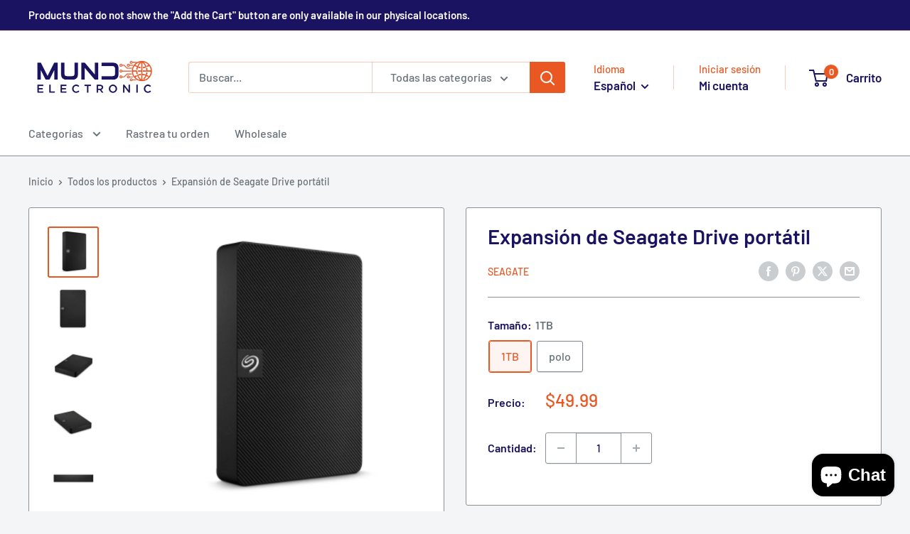

--- FILE ---
content_type: text/html; charset=utf-8
request_url: https://mundoelectronic.com/es/products/seagate-expansion-portable-drive?option_values=1554861621412&section_id=template--24134012600484__main
body_size: 7127
content:
<div id="shopify-section-template--24134012600484__main" class="shopify-section"><section data-section-id="template--24134012600484__main" data-section-type="product" data-section-settings="{
  &quot;showShippingEstimator&quot;: false,
  &quot;galleryTransitionEffect&quot;: &quot;fade&quot;,
  &quot;enableImageZoom&quot;: true,
  &quot;zoomEffect&quot;: &quot;outside&quot;,
  &quot;enableVideoLooping&quot;: false,
  &quot;productOptions&quot;: [&quot;Tamaño&quot;],
  &quot;infoOverflowScroll&quot;: true,
  &quot;isQuickView&quot;: false
}">
  <div class="container container--flush">
    <div class="page__sub-header">
      <nav aria-label="Navegación" class="breadcrumb">
        <ol class="breadcrumb__list" role="list">
          <li class="breadcrumb__item">
            <a class="breadcrumb__link link" href="/es">Inicio</a><svg focusable="false" class="icon icon--arrow-right " viewBox="0 0 8 12" role="presentation">
      <path stroke="currentColor" stroke-width="2" d="M2 2l4 4-4 4" fill="none" stroke-linecap="square"></path>
    </svg></li>

          <li class="breadcrumb__item"><a class="breadcrumb__link link" href="/es/collections/all">Todos los productos</a><svg focusable="false" class="icon icon--arrow-right " viewBox="0 0 8 12" role="presentation">
      <path stroke="currentColor" stroke-width="2" d="M2 2l4 4-4 4" fill="none" stroke-linecap="square"></path>
    </svg></li>

          <li class="breadcrumb__item">
            <span class="breadcrumb__link" aria-current="page">Expansión de Seagate Drive portátil</span>
          </li>
        </ol>
      </nav></div><product-rerender id="product-info-7108030595236-template--24134012600484__main" observe-form="product-form-main-7108030595236-template--24134012600484__main" allow-partial-rerender>
      <div class="product-block-list product-block-list--small">
        <div class="product-block-list__wrapper"><div class="product-block-list__item product-block-list__item--gallery">
              <div class="card">
    <div class="card__section card__section--tight">
      <div class="product-gallery product-gallery--with-thumbnails"><div class="product-gallery__carousel-wrapper">
          <div class="product-gallery__carousel product-gallery__carousel--zoomable" data-media-count="6" data-initial-media-id="36540159590564"><div class="product-gallery__carousel-item is-selected " tabindex="-1" data-media-id="36540159590564" data-media-type="image"  ><div class="product-gallery__size-limiter" style="max-width: 1024px"><div class="aspect-ratio" style="padding-bottom: 100.0%"><img src="//mundoelectronic.com/cdn/shop/products/seagate-expansion-portable-drive-320849.jpg?v=1703951735&amp;width=1024" alt="Seagate Expansion Portable Drive - Mundo Electronic" srcset="//mundoelectronic.com/cdn/shop/products/seagate-expansion-portable-drive-320849.jpg?v=1703951735&amp;width=400 400w, //mundoelectronic.com/cdn/shop/products/seagate-expansion-portable-drive-320849.jpg?v=1703951735&amp;width=500 500w, //mundoelectronic.com/cdn/shop/products/seagate-expansion-portable-drive-320849.jpg?v=1703951735&amp;width=600 600w, //mundoelectronic.com/cdn/shop/products/seagate-expansion-portable-drive-320849.jpg?v=1703951735&amp;width=700 700w, //mundoelectronic.com/cdn/shop/products/seagate-expansion-portable-drive-320849.jpg?v=1703951735&amp;width=800 800w, //mundoelectronic.com/cdn/shop/products/seagate-expansion-portable-drive-320849.jpg?v=1703951735&amp;width=900 900w, //mundoelectronic.com/cdn/shop/products/seagate-expansion-portable-drive-320849.jpg?v=1703951735&amp;width=1000 1000w" width="1024" height="1024" loading="lazy" class="product-gallery__image" data-zoom="//mundoelectronic.com/cdn/shop/products/seagate-expansion-portable-drive-320849.jpg?v=1703951735&amp;width=1800" data-zoom-width="1024"></div>
                    </div></div><div class="product-gallery__carousel-item  " tabindex="-1" data-media-id="36540159623332" data-media-type="image"  ><div class="product-gallery__size-limiter" style="max-width: 1024px"><div class="aspect-ratio" style="padding-bottom: 100.0%"><img src="//mundoelectronic.com/cdn/shop/products/seagate-expansion-portable-drive-766173.jpg?v=1703951735&amp;width=1024" alt="Seagate Expansion Portable Drive - Mundo Electronic" srcset="//mundoelectronic.com/cdn/shop/products/seagate-expansion-portable-drive-766173.jpg?v=1703951735&amp;width=400 400w, //mundoelectronic.com/cdn/shop/products/seagate-expansion-portable-drive-766173.jpg?v=1703951735&amp;width=500 500w, //mundoelectronic.com/cdn/shop/products/seagate-expansion-portable-drive-766173.jpg?v=1703951735&amp;width=600 600w, //mundoelectronic.com/cdn/shop/products/seagate-expansion-portable-drive-766173.jpg?v=1703951735&amp;width=700 700w, //mundoelectronic.com/cdn/shop/products/seagate-expansion-portable-drive-766173.jpg?v=1703951735&amp;width=800 800w, //mundoelectronic.com/cdn/shop/products/seagate-expansion-portable-drive-766173.jpg?v=1703951735&amp;width=900 900w, //mundoelectronic.com/cdn/shop/products/seagate-expansion-portable-drive-766173.jpg?v=1703951735&amp;width=1000 1000w" width="1024" height="1024" loading="lazy" class="product-gallery__image" data-zoom="//mundoelectronic.com/cdn/shop/products/seagate-expansion-portable-drive-766173.jpg?v=1703951735&amp;width=1800" data-zoom-width="1024"></div>
                    </div></div><div class="product-gallery__carousel-item  " tabindex="-1" data-media-id="36540159656100" data-media-type="image"  ><div class="product-gallery__size-limiter" style="max-width: 1024px"><div class="aspect-ratio" style="padding-bottom: 100.0%"><img src="//mundoelectronic.com/cdn/shop/products/seagate-expansion-portable-drive-901372.jpg?v=1703951735&amp;width=1024" alt="Seagate Expansion Portable Drive - Mundo Electronic" srcset="//mundoelectronic.com/cdn/shop/products/seagate-expansion-portable-drive-901372.jpg?v=1703951735&amp;width=400 400w, //mundoelectronic.com/cdn/shop/products/seagate-expansion-portable-drive-901372.jpg?v=1703951735&amp;width=500 500w, //mundoelectronic.com/cdn/shop/products/seagate-expansion-portable-drive-901372.jpg?v=1703951735&amp;width=600 600w, //mundoelectronic.com/cdn/shop/products/seagate-expansion-portable-drive-901372.jpg?v=1703951735&amp;width=700 700w, //mundoelectronic.com/cdn/shop/products/seagate-expansion-portable-drive-901372.jpg?v=1703951735&amp;width=800 800w, //mundoelectronic.com/cdn/shop/products/seagate-expansion-portable-drive-901372.jpg?v=1703951735&amp;width=900 900w, //mundoelectronic.com/cdn/shop/products/seagate-expansion-portable-drive-901372.jpg?v=1703951735&amp;width=1000 1000w" width="1024" height="1024" loading="lazy" class="product-gallery__image" data-zoom="//mundoelectronic.com/cdn/shop/products/seagate-expansion-portable-drive-901372.jpg?v=1703951735&amp;width=1800" data-zoom-width="1024"></div>
                    </div></div><div class="product-gallery__carousel-item  " tabindex="-1" data-media-id="36540159688868" data-media-type="image"  ><div class="product-gallery__size-limiter" style="max-width: 1024px"><div class="aspect-ratio" style="padding-bottom: 100.0%"><img src="//mundoelectronic.com/cdn/shop/products/seagate-expansion-portable-drive-978415.jpg?v=1703951735&amp;width=1024" alt="Seagate Expansion Portable Drive - Mundo Electronic" srcset="//mundoelectronic.com/cdn/shop/products/seagate-expansion-portable-drive-978415.jpg?v=1703951735&amp;width=400 400w, //mundoelectronic.com/cdn/shop/products/seagate-expansion-portable-drive-978415.jpg?v=1703951735&amp;width=500 500w, //mundoelectronic.com/cdn/shop/products/seagate-expansion-portable-drive-978415.jpg?v=1703951735&amp;width=600 600w, //mundoelectronic.com/cdn/shop/products/seagate-expansion-portable-drive-978415.jpg?v=1703951735&amp;width=700 700w, //mundoelectronic.com/cdn/shop/products/seagate-expansion-portable-drive-978415.jpg?v=1703951735&amp;width=800 800w, //mundoelectronic.com/cdn/shop/products/seagate-expansion-portable-drive-978415.jpg?v=1703951735&amp;width=900 900w, //mundoelectronic.com/cdn/shop/products/seagate-expansion-portable-drive-978415.jpg?v=1703951735&amp;width=1000 1000w" width="1024" height="1024" loading="lazy" class="product-gallery__image" data-zoom="//mundoelectronic.com/cdn/shop/products/seagate-expansion-portable-drive-978415.jpg?v=1703951735&amp;width=1800" data-zoom-width="1024"></div>
                    </div></div><div class="product-gallery__carousel-item  " tabindex="-1" data-media-id="36540159721636" data-media-type="image"  ><div class="product-gallery__size-limiter" style="max-width: 1024px"><div class="aspect-ratio" style="padding-bottom: 100.0%"><img src="//mundoelectronic.com/cdn/shop/products/seagate-expansion-portable-drive-348000.jpg?v=1703951735&amp;width=1024" alt="Seagate Expansion Portable Drive - Mundo Electronic" srcset="//mundoelectronic.com/cdn/shop/products/seagate-expansion-portable-drive-348000.jpg?v=1703951735&amp;width=400 400w, //mundoelectronic.com/cdn/shop/products/seagate-expansion-portable-drive-348000.jpg?v=1703951735&amp;width=500 500w, //mundoelectronic.com/cdn/shop/products/seagate-expansion-portable-drive-348000.jpg?v=1703951735&amp;width=600 600w, //mundoelectronic.com/cdn/shop/products/seagate-expansion-portable-drive-348000.jpg?v=1703951735&amp;width=700 700w, //mundoelectronic.com/cdn/shop/products/seagate-expansion-portable-drive-348000.jpg?v=1703951735&amp;width=800 800w, //mundoelectronic.com/cdn/shop/products/seagate-expansion-portable-drive-348000.jpg?v=1703951735&amp;width=900 900w, //mundoelectronic.com/cdn/shop/products/seagate-expansion-portable-drive-348000.jpg?v=1703951735&amp;width=1000 1000w" width="1024" height="1024" loading="lazy" class="product-gallery__image" data-zoom="//mundoelectronic.com/cdn/shop/products/seagate-expansion-portable-drive-348000.jpg?v=1703951735&amp;width=1800" data-zoom-width="1024"></div>
                    </div></div><div class="product-gallery__carousel-item  " tabindex="-1" data-media-id="36540159754404" data-media-type="image"  ><div class="product-gallery__size-limiter" style="max-width: 1024px"><div class="aspect-ratio" style="padding-bottom: 100.0%"><img src="//mundoelectronic.com/cdn/shop/products/seagate-expansion-portable-drive-574573.jpg?v=1703951735&amp;width=1024" alt="Seagate Expansion Portable Drive - Mundo Electronic" srcset="//mundoelectronic.com/cdn/shop/products/seagate-expansion-portable-drive-574573.jpg?v=1703951735&amp;width=400 400w, //mundoelectronic.com/cdn/shop/products/seagate-expansion-portable-drive-574573.jpg?v=1703951735&amp;width=500 500w, //mundoelectronic.com/cdn/shop/products/seagate-expansion-portable-drive-574573.jpg?v=1703951735&amp;width=600 600w, //mundoelectronic.com/cdn/shop/products/seagate-expansion-portable-drive-574573.jpg?v=1703951735&amp;width=700 700w, //mundoelectronic.com/cdn/shop/products/seagate-expansion-portable-drive-574573.jpg?v=1703951735&amp;width=800 800w, //mundoelectronic.com/cdn/shop/products/seagate-expansion-portable-drive-574573.jpg?v=1703951735&amp;width=900 900w, //mundoelectronic.com/cdn/shop/products/seagate-expansion-portable-drive-574573.jpg?v=1703951735&amp;width=1000 1000w" width="1024" height="1024" loading="lazy" class="product-gallery__image" data-zoom="//mundoelectronic.com/cdn/shop/products/seagate-expansion-portable-drive-574573.jpg?v=1703951735&amp;width=1800" data-zoom-width="1024"></div>
                    </div></div></div><span class="product-gallery__zoom-notice">
              <svg focusable="false" class="icon icon--zoom " viewBox="0 0 10 10" role="presentation">
      <path d="M7.58801492 6.8808396L9.999992 9.292784l-.70716.707208-2.41193007-2.41199543C6.15725808 8.15916409 5.24343297 8.50004 4.25 8.50004c-2.347188 0-4.249968-1.902876-4.249968-4.2501C.000032 1.902704 1.902812.000128 4.25.000128c2.347176 0 4.249956 1.902576 4.249956 4.249812 0 .99341752-.34083418 1.90724151-.91194108 2.6308996zM4.25.999992C2.455064.999992.999992 2.454944.999992 4.24994c0 1.794984 1.455072 3.249936 3.250008 3.249936 1.794924 0 3.249996-1.454952 3.249996-3.249936C7.499996 2.454944 6.044924.999992 4.25.999992z" fill="currentColor" fill-rule="evenodd"></path>
    </svg>
              <span class="hidden-pocket">Pasa el cursor sobre la imagen para ampliarla.</span>
              <span class="hidden-lap-and-up">Clic en la imagen para aumentar</span>
            </span></div><div class="scroller">
            <div class="scroller__inner">
              <div class="product-gallery__thumbnail-list"><a href="//mundoelectronic.com/cdn/shop/products/seagate-expansion-portable-drive-320849_1024x.jpg?v=1703951735" rel="noopener" class="product-gallery__thumbnail is-nav-selected " data-media-id="36540159590564" ><img src="//mundoelectronic.com/cdn/shop/products/seagate-expansion-portable-drive-320849.jpg?v=1703951735&amp;width=1024" alt="Seagate Expansion Portable Drive - Mundo Electronic" srcset="//mundoelectronic.com/cdn/shop/products/seagate-expansion-portable-drive-320849.jpg?v=1703951735&amp;width=130 130w, //mundoelectronic.com/cdn/shop/products/seagate-expansion-portable-drive-320849.jpg?v=1703951735&amp;width=260 260w, //mundoelectronic.com/cdn/shop/products/seagate-expansion-portable-drive-320849.jpg?v=1703951735&amp;width=390 390w" width="1024" height="1024" loading="lazy" sizes="130px"></a><a href="//mundoelectronic.com/cdn/shop/products/seagate-expansion-portable-drive-766173_1024x.jpg?v=1703951735" rel="noopener" class="product-gallery__thumbnail  " data-media-id="36540159623332" ><img src="//mundoelectronic.com/cdn/shop/products/seagate-expansion-portable-drive-766173.jpg?v=1703951735&amp;width=1024" alt="Seagate Expansion Portable Drive - Mundo Electronic" srcset="//mundoelectronic.com/cdn/shop/products/seagate-expansion-portable-drive-766173.jpg?v=1703951735&amp;width=130 130w, //mundoelectronic.com/cdn/shop/products/seagate-expansion-portable-drive-766173.jpg?v=1703951735&amp;width=260 260w, //mundoelectronic.com/cdn/shop/products/seagate-expansion-portable-drive-766173.jpg?v=1703951735&amp;width=390 390w" width="1024" height="1024" loading="lazy" sizes="130px"></a><a href="//mundoelectronic.com/cdn/shop/products/seagate-expansion-portable-drive-901372_1024x.jpg?v=1703951735" rel="noopener" class="product-gallery__thumbnail  " data-media-id="36540159656100" ><img src="//mundoelectronic.com/cdn/shop/products/seagate-expansion-portable-drive-901372.jpg?v=1703951735&amp;width=1024" alt="Seagate Expansion Portable Drive - Mundo Electronic" srcset="//mundoelectronic.com/cdn/shop/products/seagate-expansion-portable-drive-901372.jpg?v=1703951735&amp;width=130 130w, //mundoelectronic.com/cdn/shop/products/seagate-expansion-portable-drive-901372.jpg?v=1703951735&amp;width=260 260w, //mundoelectronic.com/cdn/shop/products/seagate-expansion-portable-drive-901372.jpg?v=1703951735&amp;width=390 390w" width="1024" height="1024" loading="lazy" sizes="130px"></a><a href="//mundoelectronic.com/cdn/shop/products/seagate-expansion-portable-drive-978415_1024x.jpg?v=1703951735" rel="noopener" class="product-gallery__thumbnail  " data-media-id="36540159688868" ><img src="//mundoelectronic.com/cdn/shop/products/seagate-expansion-portable-drive-978415.jpg?v=1703951735&amp;width=1024" alt="Seagate Expansion Portable Drive - Mundo Electronic" srcset="//mundoelectronic.com/cdn/shop/products/seagate-expansion-portable-drive-978415.jpg?v=1703951735&amp;width=130 130w, //mundoelectronic.com/cdn/shop/products/seagate-expansion-portable-drive-978415.jpg?v=1703951735&amp;width=260 260w, //mundoelectronic.com/cdn/shop/products/seagate-expansion-portable-drive-978415.jpg?v=1703951735&amp;width=390 390w" width="1024" height="1024" loading="lazy" sizes="130px"></a><a href="//mundoelectronic.com/cdn/shop/products/seagate-expansion-portable-drive-348000_1024x.jpg?v=1703951735" rel="noopener" class="product-gallery__thumbnail  " data-media-id="36540159721636" ><img src="//mundoelectronic.com/cdn/shop/products/seagate-expansion-portable-drive-348000.jpg?v=1703951735&amp;width=1024" alt="Seagate Expansion Portable Drive - Mundo Electronic" srcset="//mundoelectronic.com/cdn/shop/products/seagate-expansion-portable-drive-348000.jpg?v=1703951735&amp;width=130 130w, //mundoelectronic.com/cdn/shop/products/seagate-expansion-portable-drive-348000.jpg?v=1703951735&amp;width=260 260w, //mundoelectronic.com/cdn/shop/products/seagate-expansion-portable-drive-348000.jpg?v=1703951735&amp;width=390 390w" width="1024" height="1024" loading="lazy" sizes="130px"></a><a href="//mundoelectronic.com/cdn/shop/products/seagate-expansion-portable-drive-574573_1024x.jpg?v=1703951735" rel="noopener" class="product-gallery__thumbnail  " data-media-id="36540159754404" ><img src="//mundoelectronic.com/cdn/shop/products/seagate-expansion-portable-drive-574573.jpg?v=1703951735&amp;width=1024" alt="Seagate Expansion Portable Drive - Mundo Electronic" srcset="//mundoelectronic.com/cdn/shop/products/seagate-expansion-portable-drive-574573.jpg?v=1703951735&amp;width=130 130w, //mundoelectronic.com/cdn/shop/products/seagate-expansion-portable-drive-574573.jpg?v=1703951735&amp;width=260 260w, //mundoelectronic.com/cdn/shop/products/seagate-expansion-portable-drive-574573.jpg?v=1703951735&amp;width=390 390w" width="1024" height="1024" loading="lazy" sizes="130px"></a></div>
            </div>
          </div><div class="pswp" tabindex="-1" role="dialog" aria-hidden="true">
            <div class="pswp__bg"></div>
            <div class="pswp__scroll-wrap">
              <div class="pswp__container">
                <div class="pswp__item"></div>
                <div class="pswp__item"></div>
                <div class="pswp__item"></div>
              </div>

              <div class="pswp__ui">
                <button class="pswp__button pswp__button--close" aria-label="Cerrar">
                  <svg focusable="false" class="icon icon--close-2 " viewBox="0 0 12 12" role="presentation">
      <path fill-rule="evenodd" clip-rule="evenodd" d="M7.414 6l4.243 4.243-1.414 1.414L6 7.414l-4.243 4.243-1.414-1.414L4.586 6 .343 1.757 1.757.343 6 4.586 10.243.343l1.414 1.414L7.414 6z" fill="currentColor"></path>
    </svg>
                </button>

                <div class="pswp__prev-next">
                  <button class="pswp__button pswp__button--arrow--left" aria-label="Anterior">
                    <svg focusable="false" class="icon icon--arrow-left " viewBox="0 0 8 12" role="presentation">
      <path stroke="currentColor" stroke-width="2" d="M6 10L2 6l4-4" fill="none" stroke-linecap="square"></path>
    </svg>
                  </button>

                  <button class="pswp__button pswp__button--arrow--right" aria-label="Siguiente">
                    <svg focusable="false" class="icon icon--arrow-right " viewBox="0 0 8 12" role="presentation">
      <path stroke="currentColor" stroke-width="2" d="M2 2l4 4-4 4" fill="none" stroke-linecap="square"></path>
    </svg>
                  </button>
                </div>

                <div class="pswp__pagination">
                  <span class="pswp__pagination-current"></span> / <span class="pswp__pagination-count"></span>
                </div>
              </div>
            </div>
          </div></div>
    </div>
  </div>
            </div><div class="product-block-list__item product-block-list__item--info"><div class="card card--collapsed card--sticky"><div id="product-zoom-template--24134012600484__main" class="product__zoom-wrapper"></div><div class="card__section">
    <product-form><form method="post" action="/es/cart/add" id="product-form-main-7108030595236-template--24134012600484__main" accept-charset="UTF-8" class="product-form" enctype="multipart/form-data"><input type="hidden" name="form_type" value="product" /><input type="hidden" name="utf8" value="✓" /><div class="product-info__block-item product-info__block-item--product-meta" data-block-id="product_meta" data-block-type="product-meta" ><div class="product-meta"><h1 class="product-meta__title heading h1">Expansión de Seagate Drive portátil</h1><div class="product-meta__label-list"><span class="product-label product-label--on-sale" style="display: none">Ahorrar <span><span class=money>$-79.99</span></span></span></div><div class="product-meta__reference"><a class="product-meta__vendor link link--accented" href="/es/collections/vendors?q=Seagate">Seagate</a></div><div class="product-meta__share-buttons hidden-phone">
      <ul class="social-media__item-list list--unstyled" role="list">
      <li class="social-media__item social-media__item--facebook">
        <a href="https://www.facebook.com/sharer.php?u=https://mundoelectronic.com/es/products/seagate-expansion-portable-drive" target="_blank" rel="noopener" aria-label="Compartir en Facebook"><svg focusable="false" class="icon icon--facebook " viewBox="0 0 30 30">
      <path d="M15 30C6.71572875 30 0 23.2842712 0 15 0 6.71572875 6.71572875 0 15 0c8.2842712 0 15 6.71572875 15 15 0 8.2842712-6.7157288 15-15 15zm3.2142857-17.1429611h-2.1428678v-2.1425646c0-.5852979.8203285-1.07160109 1.0714928-1.07160109h1.071375v-2.1428925h-2.1428678c-2.3564786 0-3.2142536 1.98610393-3.2142536 3.21449359v2.1425646h-1.0714822l.0032143 2.1528011 1.0682679-.0099086v7.499969h3.2142536v-7.499969h2.1428678v-2.1428925z" fill="currentColor" fill-rule="evenodd"></path>
    </svg></a>
      </li>

      <li class="social-media__item social-media__item--pinterest">
        <a href="https://pinterest.com/pin/create/button/?url=https://mundoelectronic.com/es/products/seagate-expansion-portable-drive&media=https://mundoelectronic.com/cdn/shop/products/seagate-expansion-portable-drive-320849_1024x.jpg?v=1703951735&description=Especificaciones%20Puerto%20USB%203.0%20Compatible%20con%20la%20mayor%C3%ADa%20de%20los%20sistemas%20de%20Windows%20y%20MacOS..." target="_blank" rel="noopener" aria-label="Pin en Pinterest"><svg focusable="false" class="icon icon--pinterest " role="presentation" viewBox="0 0 30 30">
      <path d="M15 30C6.71572875 30 0 23.2842712 0 15 0 6.71572875 6.71572875 0 15 0c8.2842712 0 15 6.71572875 15 15 0 8.2842712-6.7157288 15-15 15zm-.4492946-22.49876954c-.3287968.04238918-.6577148.08477836-.9865116.12714793-.619603.15784625-1.2950238.30765013-1.7959124.60980792-1.3367356.80672832-2.26284291 1.74754848-2.88355361 3.27881599-.1001431.247352-.10374313.4870343-.17702448.7625149-.47574032 1.7840923.36779138 3.6310327 1.39120339 4.2696951.1968419.1231267.6448551.3405257.8093833.0511377.0909873-.1603963.0706852-.3734014.1265202-.5593764.036883-.1231267.1532436-.3547666.1263818-.508219-.0455542-.260514-.316041-.4256572-.4299438-.635367-.230748-.4253041-.2421365-.8027267-.3541701-1.3723228.0084116-.0763633.0168405-.1527266.0253733-.2290899.0340445-.6372108.1384107-1.0968422.3287968-1.5502554.5593198-1.3317775 1.4578212-2.07273488 2.9088231-2.5163011.324591-.09899963 1.2400541-.25867013 1.7200175-.1523539.2867042.05078464.5734084.10156927.8600087.1523539 1.0390064.33760307 1.7953931.9602003 2.2007079 1.9316992.252902.6061594.3275507 1.7651044.1517724 2.5415071-.0833199.3679287-.0705641.6832289-.1770418 1.0168107-.3936666 1.2334841-.9709174 2.3763639-2.2765854 2.6942337-.8613761.2093567-1.5070793-.3321303-1.7200175-.8896824-.0589159-.1545509-.1598205-.4285603-.1011297-.6865243.2277711-1.0010987.5562045-1.8969797.8093661-2.8969995.24115-.9528838-.2166421-1.7048063-.9358863-1.8809146-.8949186-.2192233-1.585328.6350139-1.8211644 1.1943903-.1872881.4442919-.3005678 1.2641823-.1517724 1.8557085.0471811.1874265.2666617.689447.2276672.8640842-.1728187.7731269-.3685356 1.6039823-.5818373 2.3635745-.2219729.7906632-.3415527 1.5999416-.5564641 2.3639276-.098793.3507651-.0955738.7263439-.1770244 1.092821v.5337977c-.0739045.3379758-.0194367.9375444.0505042 1.2703809.0449484.2137505-.0261175.4786388.0758948.6357396.0020943.1140055.0159752.1388388.0506254.2031582.3168026-.0095136.7526829-.8673992.9106342-1.118027.3008274-.477913.5797431-.990879.8093833-1.5506281.2069844-.5042174.2391769-1.0621226.4046917-1.60104.1195798-.3894861.2889369-.843272.328918-1.2707535h.0252521c.065614.2342095.3033024.403727.4805692.5334446.5563429.4077482 1.5137774.7873678 2.5547742.5337977 1.1769151-.2868184 2.1141687-.8571599 2.7317812-1.702982.4549537-.6225776.7983583-1.3445472 1.0624066-2.1600633.1297394-.4011574.156982-.8454494.2529193-1.2711066.2405269-1.0661438-.0797199-2.3511383-.3794396-3.0497261-.9078995-2.11694836-2.8374975-3.32410832-5.918897-3.27881604z" fill="currentColor" fill-rule="evenodd"></path>
    </svg></a>
      </li>

      <li class="social-media__item social-media__item--twitter">
        <a href="https://twitter.com/intent/tweet?text=Expansi%C3%B3n%20de%20Seagate%20Drive%20port%C3%A1til&url=https://mundoelectronic.com/es/products/seagate-expansion-portable-drive" target="_blank" rel="noopener" aria-label="Tweet en Twitter"><svg focusable="false" fill="none" class="icon icon--twitter " role="presentation" viewBox="0 0 30 30">
      <path fill-rule="evenodd" clip-rule="evenodd" d="M30 15c0 8.284-6.716 15-15 15-8.284 0-15-6.716-15-15C0 6.716 6.716 0 15 0c8.284 0 15 6.716 15 15Zm-8.427-7h-2.375l-3.914 4.473L11.901 8H7l5.856 7.657L7.306 22h2.376l4.284-4.894L17.709 22h4.78l-6.105-8.07L21.573 8ZM19.68 20.578h-1.316L9.774 9.347h1.412l8.494 11.231Z" fill="currentColor"/>
    </svg></a>
      </li>

      <li class="social-media__item">
        <a href="mailto:?&subject=Expansión de Seagate Drive portátil&body=https://mundoelectronic.com/es/products/seagate-expansion-portable-drive" aria-label="Compartir por email"><svg focusable="false" class="icon icon--email " role="presentation" viewBox="0 0 28 28">
      <path d="M14 28C6.2680135 28 0 21.7319865 0 14S6.2680135 0 14 0s14 6.2680135 14 14-6.2680135 14-14 14zm-3.2379501-18h6.4759002L14 12.6982917 10.7620499 10zM19 11.1350416V18H9v-6.8649584l5 4.1666667 5-4.1666667zM21 8H7v12h14V8z"></path>
    </svg></a>
      </li>
    </ul>
    </div></div>

<hr class="card__separator"></div><div class="product-info__block-item product-info__block-item--variant-selector" data-block-id="variant_selector" data-block-type="variant-selector" ><variant-picker handle="seagate-expansion-portable-drive" section-id="template--24134012600484__main" form-id="product-form-main-7108030595236-template--24134012600484__main" update-url  class="product-form__variants" ><script data-variant type="application/json">{"id":41465354223780,"title":"polo","option1":"polo","option2":null,"option3":null,"sku":"763649160473","requires_shipping":true,"taxable":true,"featured_image":{"id":43802342424740,"product_id":7108030595236,"position":1,"created_at":"2023-12-30T10:55:35-05:00","updated_at":"2023-12-30T10:55:35-05:00","alt":"Seagate Expansion Portable Drive - Mundo Electronic","width":1024,"height":1024,"src":"\/\/mundoelectronic.com\/cdn\/shop\/products\/seagate-expansion-portable-drive-320849.jpg?v=1703951735","variant_ids":[41465354191012,41465354223780]},"available":true,"name":"Expansión de Seagate Drive portátil - polo","public_title":"polo","options":["polo"],"price":7999,"weight":0,"compare_at_price":null,"inventory_management":"shopify","barcode":"","featured_media":{"alt":"Seagate Expansion Portable Drive - Mundo Electronic","id":36540159590564,"position":1,"preview_image":{"aspect_ratio":1.0,"height":1024,"width":1024,"src":"\/\/mundoelectronic.com\/cdn\/shop\/products\/seagate-expansion-portable-drive-320849.jpg?v=1703951735"}},"requires_selling_plan":false,"selling_plan_allocations":[]}</script><div class="product-form__option"><span class="product-form__option-name text--strong">Tamaño: <span class="product-form__selected-value">polo</span></span>

            <div class="block-swatch-list"><div class="block-swatch "><input class="block-swatch__radio product-form__single-selector" type="radio" name="option1" id="product-form-main-7108030595236-template--24134012600484__main-option1-1" value="1554861588644" form="product-form-main-7108030595236-template--24134012600484__main"  data-option-position="1">
                    <label class="block-swatch__item" for="product-form-main-7108030595236-template--24134012600484__main-option1-1" title="1TB">
                      <span class="block-swatch__item-text">1TB</span>
                    </label></div><div class="block-swatch "><input class="block-swatch__radio product-form__single-selector" type="radio" name="option1" id="product-form-main-7108030595236-template--24134012600484__main-option1-2" value="1554861621412" form="product-form-main-7108030595236-template--24134012600484__main" checked data-option-position="1">
                    <label class="block-swatch__item" for="product-form-main-7108030595236-template--24134012600484__main-option1-2" title="polo">
                      <span class="block-swatch__item-text">polo</span>
                    </label></div></div></div><div class="no-js product-form__option">
      <label class="product-form__option-name text--strong" for="product-select-7108030595236">Variante</label>

      <div class="select-wrapper select-wrapper--primary">
        <select id="product-select-7108030595236" name="id"><option   value="41465354191012" data-sku="763649064870">1TB - <span class=money>$49.99</span></option><option selected="selected"  value="41465354223780" data-sku="763649160473">polo - <span class=money>$79.99</span></option></select>
      </div>
    </div>
  </variant-picker><div class="product-form__info-list">
  <div class="product-form__info-item">
    <span class="product-form__info-title text--strong">Precio:</span>

    <div class="product-form__info-content" role="region" aria-live="polite">
      <div class="price-list"><span class="price">
            <span class="visually-hidden">Precio de venta</span><span class=money>$79.99</span></span></div>

      <div class="product-form__price-info" style="display: none">
        <div class="unit-price-measurement">
          <span class="unit-price-measurement__price"></span>
          <span class="unit-price-measurement__separator">/ </span>

          <span class="unit-price-measurement__reference-value"></span>

          <span class="unit-price-measurement__reference-unit"></span>
        </div>
      </div></div>
  </div><div class="product-form__info-item product-form__info-item--quantity">
        <label for="template--24134012600484__main-7108030595236-quantity" class="product-form__info-title text--strong">Cantidad:</label>

        <div class="product-form__info-content"><div class="product-form__quantity-with-rules">
            <quantity-picker class="quantity-selector quantity-selector--product">
              <button type="button" class="quantity-selector__button" data-action="decrease-picker-quantity" aria-label="Disminuir la cantidad en 1" title="Disminuir la cantidad en 1"><svg focusable="false" class="icon icon--minus " viewBox="0 0 10 2" role="presentation">
      <path d="M10 0v2H0V0z" fill="currentColor"></path>
    </svg></button>
              <input id="template--24134012600484__main-7108030595236-quantity" type="number" name="quantity" aria-label="Cantidad" class="quantity-selector__value" inputmode="numeric" value="1" step="1" min="1" >
              <button type="button" class="quantity-selector__button" data-action="increase-picker-quantity" aria-label="Aumentar la cantidad en 1" title="Aumentar la cantidad en 1"><svg focusable="false" class="icon icon--plus " viewBox="0 0 10 10" role="presentation">
      <path d="M6 4h4v2H6v4H4V6H0V4h4V0h2v4z" fill="currentColor" fill-rule="evenodd"></path>
    </svg></button>
            </quantity-picker></div>
        </div>
      </div></div>
</div><div class="product-info__block-item product-info__block-item--description" data-block-id="description" data-block-type="description" ></div><div class="product-info__block-item product-info__block-item--content" data-block-id="8c4809d6-6cc3-482b-a127-74a843035145" data-block-type="content" ></div><div class="product-meta__share-buttons hidden-tablet-and-up">
            <span class="text--strong">Comparte este producto</span><ul class="social-media__item-list list--unstyled" role="list">
              <li class="social-media__item social-media__item--facebook">
                <a href="https://www.facebook.com/sharer.php?u=https://mundoelectronic.com/es/products/seagate-expansion-portable-drive" target="_blank" rel="noopener" aria-label="Compartir en Facebook"><svg focusable="false" class="icon icon--facebook " viewBox="0 0 30 30">
      <path d="M15 30C6.71572875 30 0 23.2842712 0 15 0 6.71572875 6.71572875 0 15 0c8.2842712 0 15 6.71572875 15 15 0 8.2842712-6.7157288 15-15 15zm3.2142857-17.1429611h-2.1428678v-2.1425646c0-.5852979.8203285-1.07160109 1.0714928-1.07160109h1.071375v-2.1428925h-2.1428678c-2.3564786 0-3.2142536 1.98610393-3.2142536 3.21449359v2.1425646h-1.0714822l.0032143 2.1528011 1.0682679-.0099086v7.499969h3.2142536v-7.499969h2.1428678v-2.1428925z" fill="currentColor" fill-rule="evenodd"></path>
    </svg></a>
              </li>

              <li class="social-media__item social-media__item--pinterest">
                <a href="https://pinterest.com/pin/create/button/?url=https://mundoelectronic.com/es/products/seagate-expansion-portable-drive&media=https://mundoelectronic.com/cdn/shop/products/seagate-expansion-portable-drive-320849_1024x.jpg?v=1703951735&description=Especificaciones%20Puerto%20USB%203.0%20Compatible%20con%20la%20mayor%C3%ADa%20de%20los%20sistemas%20de%20Windows%20y%20MacOS..." target="_blank" rel="noopener" aria-label="Pin en Pinterest"><svg focusable="false" class="icon icon--pinterest " role="presentation" viewBox="0 0 30 30">
      <path d="M15 30C6.71572875 30 0 23.2842712 0 15 0 6.71572875 6.71572875 0 15 0c8.2842712 0 15 6.71572875 15 15 0 8.2842712-6.7157288 15-15 15zm-.4492946-22.49876954c-.3287968.04238918-.6577148.08477836-.9865116.12714793-.619603.15784625-1.2950238.30765013-1.7959124.60980792-1.3367356.80672832-2.26284291 1.74754848-2.88355361 3.27881599-.1001431.247352-.10374313.4870343-.17702448.7625149-.47574032 1.7840923.36779138 3.6310327 1.39120339 4.2696951.1968419.1231267.6448551.3405257.8093833.0511377.0909873-.1603963.0706852-.3734014.1265202-.5593764.036883-.1231267.1532436-.3547666.1263818-.508219-.0455542-.260514-.316041-.4256572-.4299438-.635367-.230748-.4253041-.2421365-.8027267-.3541701-1.3723228.0084116-.0763633.0168405-.1527266.0253733-.2290899.0340445-.6372108.1384107-1.0968422.3287968-1.5502554.5593198-1.3317775 1.4578212-2.07273488 2.9088231-2.5163011.324591-.09899963 1.2400541-.25867013 1.7200175-.1523539.2867042.05078464.5734084.10156927.8600087.1523539 1.0390064.33760307 1.7953931.9602003 2.2007079 1.9316992.252902.6061594.3275507 1.7651044.1517724 2.5415071-.0833199.3679287-.0705641.6832289-.1770418 1.0168107-.3936666 1.2334841-.9709174 2.3763639-2.2765854 2.6942337-.8613761.2093567-1.5070793-.3321303-1.7200175-.8896824-.0589159-.1545509-.1598205-.4285603-.1011297-.6865243.2277711-1.0010987.5562045-1.8969797.8093661-2.8969995.24115-.9528838-.2166421-1.7048063-.9358863-1.8809146-.8949186-.2192233-1.585328.6350139-1.8211644 1.1943903-.1872881.4442919-.3005678 1.2641823-.1517724 1.8557085.0471811.1874265.2666617.689447.2276672.8640842-.1728187.7731269-.3685356 1.6039823-.5818373 2.3635745-.2219729.7906632-.3415527 1.5999416-.5564641 2.3639276-.098793.3507651-.0955738.7263439-.1770244 1.092821v.5337977c-.0739045.3379758-.0194367.9375444.0505042 1.2703809.0449484.2137505-.0261175.4786388.0758948.6357396.0020943.1140055.0159752.1388388.0506254.2031582.3168026-.0095136.7526829-.8673992.9106342-1.118027.3008274-.477913.5797431-.990879.8093833-1.5506281.2069844-.5042174.2391769-1.0621226.4046917-1.60104.1195798-.3894861.2889369-.843272.328918-1.2707535h.0252521c.065614.2342095.3033024.403727.4805692.5334446.5563429.4077482 1.5137774.7873678 2.5547742.5337977 1.1769151-.2868184 2.1141687-.8571599 2.7317812-1.702982.4549537-.6225776.7983583-1.3445472 1.0624066-2.1600633.1297394-.4011574.156982-.8454494.2529193-1.2711066.2405269-1.0661438-.0797199-2.3511383-.3794396-3.0497261-.9078995-2.11694836-2.8374975-3.32410832-5.918897-3.27881604z" fill="currentColor" fill-rule="evenodd"></path>
    </svg></a>
              </li>

              <li class="social-media__item social-media__item--twitter">
                <a href="https://twitter.com/intent/tweet?text=Expansi%C3%B3n%20de%20Seagate%20Drive%20port%C3%A1til&url=https://mundoelectronic.com/es/products/seagate-expansion-portable-drive" target="_blank" rel="noopener" aria-label="Tweet en Twitter"><svg focusable="false" fill="none" class="icon icon--twitter " role="presentation" viewBox="0 0 30 30">
      <path fill-rule="evenodd" clip-rule="evenodd" d="M30 15c0 8.284-6.716 15-15 15-8.284 0-15-6.716-15-15C0 6.716 6.716 0 15 0c8.284 0 15 6.716 15 15Zm-8.427-7h-2.375l-3.914 4.473L11.901 8H7l5.856 7.657L7.306 22h2.376l4.284-4.894L17.709 22h4.78l-6.105-8.07L21.573 8ZM19.68 20.578h-1.316L9.774 9.347h1.412l8.494 11.231Z" fill="currentColor"/>
    </svg></a>
              </li>

              <li class="social-media__item">
                <a href="mailto:?&subject=Expansión de Seagate Drive portátil&body=https://mundoelectronic.com/es/products/seagate-expansion-portable-drive" aria-label="Compartir por email"><svg focusable="false" class="icon icon--email " role="presentation" viewBox="0 0 28 28">
      <path d="M14 28C6.2680135 28 0 21.7319865 0 14S6.2680135 0 14 0s14 6.2680135 14 14-6.2680135 14-14 14zm-3.2379501-18h6.4759002L14 12.6982917 10.7620499 10zM19 11.1350416V18H9v-6.8649584l5 4.1666667 5-4.1666667zM21 8H7v12h14V8z"></path>
    </svg></a>
              </li>
            </ul>
          </div><input type="hidden" name="product-id" value="7108030595236" /><input type="hidden" name="section-id" value="template--24134012600484__main" /></form></product-form>
  </div>
</div></div><div class="product-block-list__item product-block-list__item--description" >
                    <div class="card"><div class="card__header">
                          <h2 class="card__title heading h3">Descripción</h2>
                        </div>

                        <div class="card__section " >
                          <div class="rte text--pull">
                            <p><strong>Especificaciones</strong></p>
<ul>
<li>Puerto USB 3.0</li>
<li>Compatible con la mayoría de los sistemas de Windows y MacOS</li>
</ul>
<p><strong>Especificaciones físicas</strong></p>
<ul>
<li>Dimensiones: 4.539x 3.149x0.496 en</li>
<li>Peso: 159g</li>
</ul>
<p><strong>Incluir</strong></p>
<ul>
<li>Expansión de Seagate discos duros portátiles<br>
</li>
<li>Cable USB 3.0</li>
<li>Guía de inicio rápido</li>
</ul>
                          </div></div></div>
                  </div><div class="product-block-list__item product-block-list__item--content" >
                    <div class="card"><div class="card__header">
                          <h2 class="card__title heading h3">Disponibilidad</h2>
                        </div>

                        <div class="card__section " >
                          <div class="rte text--pull">
                            <p>Only Available In Stores</p>
                          </div></div></div>
                  </div></div>
      </div>
    </product-rerender>
  </div>
</section>
<template>
  <section data-section-id="template--24134012600484__main" data-section-type="product-quick-view" data-section-settings="{
  &quot;showShippingEstimator&quot;: false,
  &quot;galleryTransitionEffect&quot;: &quot;fade&quot;,
  &quot;enableImageZoom&quot;: true,
  &quot;zoomEffect&quot;: &quot;outside&quot;,
  &quot;enableVideoLooping&quot;: false,
  &quot;infoOverflowScroll&quot;: false,
  &quot;productOptions&quot;: [&quot;Tamaño&quot;],
  &quot;isQuickView&quot;: true
}">
    <product-rerender id="quick-buy-modal-content" observe-form="product-form-quick-buy-7108030595236-template--24134012600484__main" allow-partial-rerender>
      <div class="featured-product"><div class="card">
    <div class="card__section card__section--tight">
      <div class="product-gallery product-gallery--with-thumbnails"><div class="product-gallery__carousel-wrapper">
          <div class="product-gallery__carousel product-gallery__carousel--zoomable" data-media-count="6" data-initial-media-id="36540159590564"><div class="product-gallery__carousel-item is-selected " tabindex="-1" data-media-id="36540159590564" data-media-type="image"  ><div class="product-gallery__size-limiter" style="max-width: 1024px"><div class="aspect-ratio" style="padding-bottom: 100.0%"><img src="//mundoelectronic.com/cdn/shop/products/seagate-expansion-portable-drive-320849.jpg?v=1703951735&amp;width=1024" alt="Seagate Expansion Portable Drive - Mundo Electronic" srcset="//mundoelectronic.com/cdn/shop/products/seagate-expansion-portable-drive-320849.jpg?v=1703951735&amp;width=400 400w, //mundoelectronic.com/cdn/shop/products/seagate-expansion-portable-drive-320849.jpg?v=1703951735&amp;width=500 500w, //mundoelectronic.com/cdn/shop/products/seagate-expansion-portable-drive-320849.jpg?v=1703951735&amp;width=600 600w, //mundoelectronic.com/cdn/shop/products/seagate-expansion-portable-drive-320849.jpg?v=1703951735&amp;width=700 700w, //mundoelectronic.com/cdn/shop/products/seagate-expansion-portable-drive-320849.jpg?v=1703951735&amp;width=800 800w, //mundoelectronic.com/cdn/shop/products/seagate-expansion-portable-drive-320849.jpg?v=1703951735&amp;width=900 900w, //mundoelectronic.com/cdn/shop/products/seagate-expansion-portable-drive-320849.jpg?v=1703951735&amp;width=1000 1000w" width="1024" height="1024" loading="lazy" class="product-gallery__image" data-zoom="//mundoelectronic.com/cdn/shop/products/seagate-expansion-portable-drive-320849.jpg?v=1703951735&amp;width=1800" data-zoom-width="1024"></div>
                    </div></div><div class="product-gallery__carousel-item  " tabindex="-1" data-media-id="36540159623332" data-media-type="image"  ><div class="product-gallery__size-limiter" style="max-width: 1024px"><div class="aspect-ratio" style="padding-bottom: 100.0%"><img src="//mundoelectronic.com/cdn/shop/products/seagate-expansion-portable-drive-766173.jpg?v=1703951735&amp;width=1024" alt="Seagate Expansion Portable Drive - Mundo Electronic" srcset="//mundoelectronic.com/cdn/shop/products/seagate-expansion-portable-drive-766173.jpg?v=1703951735&amp;width=400 400w, //mundoelectronic.com/cdn/shop/products/seagate-expansion-portable-drive-766173.jpg?v=1703951735&amp;width=500 500w, //mundoelectronic.com/cdn/shop/products/seagate-expansion-portable-drive-766173.jpg?v=1703951735&amp;width=600 600w, //mundoelectronic.com/cdn/shop/products/seagate-expansion-portable-drive-766173.jpg?v=1703951735&amp;width=700 700w, //mundoelectronic.com/cdn/shop/products/seagate-expansion-portable-drive-766173.jpg?v=1703951735&amp;width=800 800w, //mundoelectronic.com/cdn/shop/products/seagate-expansion-portable-drive-766173.jpg?v=1703951735&amp;width=900 900w, //mundoelectronic.com/cdn/shop/products/seagate-expansion-portable-drive-766173.jpg?v=1703951735&amp;width=1000 1000w" width="1024" height="1024" loading="lazy" class="product-gallery__image" data-zoom="//mundoelectronic.com/cdn/shop/products/seagate-expansion-portable-drive-766173.jpg?v=1703951735&amp;width=1800" data-zoom-width="1024"></div>
                    </div></div><div class="product-gallery__carousel-item  " tabindex="-1" data-media-id="36540159656100" data-media-type="image"  ><div class="product-gallery__size-limiter" style="max-width: 1024px"><div class="aspect-ratio" style="padding-bottom: 100.0%"><img src="//mundoelectronic.com/cdn/shop/products/seagate-expansion-portable-drive-901372.jpg?v=1703951735&amp;width=1024" alt="Seagate Expansion Portable Drive - Mundo Electronic" srcset="//mundoelectronic.com/cdn/shop/products/seagate-expansion-portable-drive-901372.jpg?v=1703951735&amp;width=400 400w, //mundoelectronic.com/cdn/shop/products/seagate-expansion-portable-drive-901372.jpg?v=1703951735&amp;width=500 500w, //mundoelectronic.com/cdn/shop/products/seagate-expansion-portable-drive-901372.jpg?v=1703951735&amp;width=600 600w, //mundoelectronic.com/cdn/shop/products/seagate-expansion-portable-drive-901372.jpg?v=1703951735&amp;width=700 700w, //mundoelectronic.com/cdn/shop/products/seagate-expansion-portable-drive-901372.jpg?v=1703951735&amp;width=800 800w, //mundoelectronic.com/cdn/shop/products/seagate-expansion-portable-drive-901372.jpg?v=1703951735&amp;width=900 900w, //mundoelectronic.com/cdn/shop/products/seagate-expansion-portable-drive-901372.jpg?v=1703951735&amp;width=1000 1000w" width="1024" height="1024" loading="lazy" class="product-gallery__image" data-zoom="//mundoelectronic.com/cdn/shop/products/seagate-expansion-portable-drive-901372.jpg?v=1703951735&amp;width=1800" data-zoom-width="1024"></div>
                    </div></div><div class="product-gallery__carousel-item  " tabindex="-1" data-media-id="36540159688868" data-media-type="image"  ><div class="product-gallery__size-limiter" style="max-width: 1024px"><div class="aspect-ratio" style="padding-bottom: 100.0%"><img src="//mundoelectronic.com/cdn/shop/products/seagate-expansion-portable-drive-978415.jpg?v=1703951735&amp;width=1024" alt="Seagate Expansion Portable Drive - Mundo Electronic" srcset="//mundoelectronic.com/cdn/shop/products/seagate-expansion-portable-drive-978415.jpg?v=1703951735&amp;width=400 400w, //mundoelectronic.com/cdn/shop/products/seagate-expansion-portable-drive-978415.jpg?v=1703951735&amp;width=500 500w, //mundoelectronic.com/cdn/shop/products/seagate-expansion-portable-drive-978415.jpg?v=1703951735&amp;width=600 600w, //mundoelectronic.com/cdn/shop/products/seagate-expansion-portable-drive-978415.jpg?v=1703951735&amp;width=700 700w, //mundoelectronic.com/cdn/shop/products/seagate-expansion-portable-drive-978415.jpg?v=1703951735&amp;width=800 800w, //mundoelectronic.com/cdn/shop/products/seagate-expansion-portable-drive-978415.jpg?v=1703951735&amp;width=900 900w, //mundoelectronic.com/cdn/shop/products/seagate-expansion-portable-drive-978415.jpg?v=1703951735&amp;width=1000 1000w" width="1024" height="1024" loading="lazy" class="product-gallery__image" data-zoom="//mundoelectronic.com/cdn/shop/products/seagate-expansion-portable-drive-978415.jpg?v=1703951735&amp;width=1800" data-zoom-width="1024"></div>
                    </div></div><div class="product-gallery__carousel-item  " tabindex="-1" data-media-id="36540159721636" data-media-type="image"  ><div class="product-gallery__size-limiter" style="max-width: 1024px"><div class="aspect-ratio" style="padding-bottom: 100.0%"><img src="//mundoelectronic.com/cdn/shop/products/seagate-expansion-portable-drive-348000.jpg?v=1703951735&amp;width=1024" alt="Seagate Expansion Portable Drive - Mundo Electronic" srcset="//mundoelectronic.com/cdn/shop/products/seagate-expansion-portable-drive-348000.jpg?v=1703951735&amp;width=400 400w, //mundoelectronic.com/cdn/shop/products/seagate-expansion-portable-drive-348000.jpg?v=1703951735&amp;width=500 500w, //mundoelectronic.com/cdn/shop/products/seagate-expansion-portable-drive-348000.jpg?v=1703951735&amp;width=600 600w, //mundoelectronic.com/cdn/shop/products/seagate-expansion-portable-drive-348000.jpg?v=1703951735&amp;width=700 700w, //mundoelectronic.com/cdn/shop/products/seagate-expansion-portable-drive-348000.jpg?v=1703951735&amp;width=800 800w, //mundoelectronic.com/cdn/shop/products/seagate-expansion-portable-drive-348000.jpg?v=1703951735&amp;width=900 900w, //mundoelectronic.com/cdn/shop/products/seagate-expansion-portable-drive-348000.jpg?v=1703951735&amp;width=1000 1000w" width="1024" height="1024" loading="lazy" class="product-gallery__image" data-zoom="//mundoelectronic.com/cdn/shop/products/seagate-expansion-portable-drive-348000.jpg?v=1703951735&amp;width=1800" data-zoom-width="1024"></div>
                    </div></div><div class="product-gallery__carousel-item  " tabindex="-1" data-media-id="36540159754404" data-media-type="image"  ><div class="product-gallery__size-limiter" style="max-width: 1024px"><div class="aspect-ratio" style="padding-bottom: 100.0%"><img src="//mundoelectronic.com/cdn/shop/products/seagate-expansion-portable-drive-574573.jpg?v=1703951735&amp;width=1024" alt="Seagate Expansion Portable Drive - Mundo Electronic" srcset="//mundoelectronic.com/cdn/shop/products/seagate-expansion-portable-drive-574573.jpg?v=1703951735&amp;width=400 400w, //mundoelectronic.com/cdn/shop/products/seagate-expansion-portable-drive-574573.jpg?v=1703951735&amp;width=500 500w, //mundoelectronic.com/cdn/shop/products/seagate-expansion-portable-drive-574573.jpg?v=1703951735&amp;width=600 600w, //mundoelectronic.com/cdn/shop/products/seagate-expansion-portable-drive-574573.jpg?v=1703951735&amp;width=700 700w, //mundoelectronic.com/cdn/shop/products/seagate-expansion-portable-drive-574573.jpg?v=1703951735&amp;width=800 800w, //mundoelectronic.com/cdn/shop/products/seagate-expansion-portable-drive-574573.jpg?v=1703951735&amp;width=900 900w, //mundoelectronic.com/cdn/shop/products/seagate-expansion-portable-drive-574573.jpg?v=1703951735&amp;width=1000 1000w" width="1024" height="1024" loading="lazy" class="product-gallery__image" data-zoom="//mundoelectronic.com/cdn/shop/products/seagate-expansion-portable-drive-574573.jpg?v=1703951735&amp;width=1800" data-zoom-width="1024"></div>
                    </div></div></div><span class="product-gallery__zoom-notice">
              <svg focusable="false" class="icon icon--zoom " viewBox="0 0 10 10" role="presentation">
      <path d="M7.58801492 6.8808396L9.999992 9.292784l-.70716.707208-2.41193007-2.41199543C6.15725808 8.15916409 5.24343297 8.50004 4.25 8.50004c-2.347188 0-4.249968-1.902876-4.249968-4.2501C.000032 1.902704 1.902812.000128 4.25.000128c2.347176 0 4.249956 1.902576 4.249956 4.249812 0 .99341752-.34083418 1.90724151-.91194108 2.6308996zM4.25.999992C2.455064.999992.999992 2.454944.999992 4.24994c0 1.794984 1.455072 3.249936 3.250008 3.249936 1.794924 0 3.249996-1.454952 3.249996-3.249936C7.499996 2.454944 6.044924.999992 4.25.999992z" fill="currentColor" fill-rule="evenodd"></path>
    </svg>
              <span class="hidden-pocket">Pasa el cursor sobre la imagen para ampliarla.</span>
              <span class="hidden-lap-and-up">Clic en la imagen para aumentar</span>
            </span></div><div class="scroller">
            <div class="scroller__inner">
              <div class="product-gallery__thumbnail-list"><a href="//mundoelectronic.com/cdn/shop/products/seagate-expansion-portable-drive-320849_1024x.jpg?v=1703951735" rel="noopener" class="product-gallery__thumbnail is-nav-selected " data-media-id="36540159590564" ><img src="//mundoelectronic.com/cdn/shop/products/seagate-expansion-portable-drive-320849.jpg?v=1703951735&amp;width=1024" alt="Seagate Expansion Portable Drive - Mundo Electronic" srcset="//mundoelectronic.com/cdn/shop/products/seagate-expansion-portable-drive-320849.jpg?v=1703951735&amp;width=130 130w, //mundoelectronic.com/cdn/shop/products/seagate-expansion-portable-drive-320849.jpg?v=1703951735&amp;width=260 260w, //mundoelectronic.com/cdn/shop/products/seagate-expansion-portable-drive-320849.jpg?v=1703951735&amp;width=390 390w" width="1024" height="1024" loading="lazy" sizes="130px"></a><a href="//mundoelectronic.com/cdn/shop/products/seagate-expansion-portable-drive-766173_1024x.jpg?v=1703951735" rel="noopener" class="product-gallery__thumbnail  " data-media-id="36540159623332" ><img src="//mundoelectronic.com/cdn/shop/products/seagate-expansion-portable-drive-766173.jpg?v=1703951735&amp;width=1024" alt="Seagate Expansion Portable Drive - Mundo Electronic" srcset="//mundoelectronic.com/cdn/shop/products/seagate-expansion-portable-drive-766173.jpg?v=1703951735&amp;width=130 130w, //mundoelectronic.com/cdn/shop/products/seagate-expansion-portable-drive-766173.jpg?v=1703951735&amp;width=260 260w, //mundoelectronic.com/cdn/shop/products/seagate-expansion-portable-drive-766173.jpg?v=1703951735&amp;width=390 390w" width="1024" height="1024" loading="lazy" sizes="130px"></a><a href="//mundoelectronic.com/cdn/shop/products/seagate-expansion-portable-drive-901372_1024x.jpg?v=1703951735" rel="noopener" class="product-gallery__thumbnail  " data-media-id="36540159656100" ><img src="//mundoelectronic.com/cdn/shop/products/seagate-expansion-portable-drive-901372.jpg?v=1703951735&amp;width=1024" alt="Seagate Expansion Portable Drive - Mundo Electronic" srcset="//mundoelectronic.com/cdn/shop/products/seagate-expansion-portable-drive-901372.jpg?v=1703951735&amp;width=130 130w, //mundoelectronic.com/cdn/shop/products/seagate-expansion-portable-drive-901372.jpg?v=1703951735&amp;width=260 260w, //mundoelectronic.com/cdn/shop/products/seagate-expansion-portable-drive-901372.jpg?v=1703951735&amp;width=390 390w" width="1024" height="1024" loading="lazy" sizes="130px"></a><a href="//mundoelectronic.com/cdn/shop/products/seagate-expansion-portable-drive-978415_1024x.jpg?v=1703951735" rel="noopener" class="product-gallery__thumbnail  " data-media-id="36540159688868" ><img src="//mundoelectronic.com/cdn/shop/products/seagate-expansion-portable-drive-978415.jpg?v=1703951735&amp;width=1024" alt="Seagate Expansion Portable Drive - Mundo Electronic" srcset="//mundoelectronic.com/cdn/shop/products/seagate-expansion-portable-drive-978415.jpg?v=1703951735&amp;width=130 130w, //mundoelectronic.com/cdn/shop/products/seagate-expansion-portable-drive-978415.jpg?v=1703951735&amp;width=260 260w, //mundoelectronic.com/cdn/shop/products/seagate-expansion-portable-drive-978415.jpg?v=1703951735&amp;width=390 390w" width="1024" height="1024" loading="lazy" sizes="130px"></a><a href="//mundoelectronic.com/cdn/shop/products/seagate-expansion-portable-drive-348000_1024x.jpg?v=1703951735" rel="noopener" class="product-gallery__thumbnail  " data-media-id="36540159721636" ><img src="//mundoelectronic.com/cdn/shop/products/seagate-expansion-portable-drive-348000.jpg?v=1703951735&amp;width=1024" alt="Seagate Expansion Portable Drive - Mundo Electronic" srcset="//mundoelectronic.com/cdn/shop/products/seagate-expansion-portable-drive-348000.jpg?v=1703951735&amp;width=130 130w, //mundoelectronic.com/cdn/shop/products/seagate-expansion-portable-drive-348000.jpg?v=1703951735&amp;width=260 260w, //mundoelectronic.com/cdn/shop/products/seagate-expansion-portable-drive-348000.jpg?v=1703951735&amp;width=390 390w" width="1024" height="1024" loading="lazy" sizes="130px"></a><a href="//mundoelectronic.com/cdn/shop/products/seagate-expansion-portable-drive-574573_1024x.jpg?v=1703951735" rel="noopener" class="product-gallery__thumbnail  " data-media-id="36540159754404" ><img src="//mundoelectronic.com/cdn/shop/products/seagate-expansion-portable-drive-574573.jpg?v=1703951735&amp;width=1024" alt="Seagate Expansion Portable Drive - Mundo Electronic" srcset="//mundoelectronic.com/cdn/shop/products/seagate-expansion-portable-drive-574573.jpg?v=1703951735&amp;width=130 130w, //mundoelectronic.com/cdn/shop/products/seagate-expansion-portable-drive-574573.jpg?v=1703951735&amp;width=260 260w, //mundoelectronic.com/cdn/shop/products/seagate-expansion-portable-drive-574573.jpg?v=1703951735&amp;width=390 390w" width="1024" height="1024" loading="lazy" sizes="130px"></a></div>
            </div>
          </div><div class="pswp" tabindex="-1" role="dialog" aria-hidden="true">
            <div class="pswp__bg"></div>
            <div class="pswp__scroll-wrap">
              <div class="pswp__container">
                <div class="pswp__item"></div>
                <div class="pswp__item"></div>
                <div class="pswp__item"></div>
              </div>

              <div class="pswp__ui">
                <button class="pswp__button pswp__button--close" aria-label="Cerrar">
                  <svg focusable="false" class="icon icon--close-2 " viewBox="0 0 12 12" role="presentation">
      <path fill-rule="evenodd" clip-rule="evenodd" d="M7.414 6l4.243 4.243-1.414 1.414L6 7.414l-4.243 4.243-1.414-1.414L4.586 6 .343 1.757 1.757.343 6 4.586 10.243.343l1.414 1.414L7.414 6z" fill="currentColor"></path>
    </svg>
                </button>

                <div class="pswp__prev-next">
                  <button class="pswp__button pswp__button--arrow--left" aria-label="Anterior">
                    <svg focusable="false" class="icon icon--arrow-left " viewBox="0 0 8 12" role="presentation">
      <path stroke="currentColor" stroke-width="2" d="M6 10L2 6l4-4" fill="none" stroke-linecap="square"></path>
    </svg>
                  </button>

                  <button class="pswp__button pswp__button--arrow--right" aria-label="Siguiente">
                    <svg focusable="false" class="icon icon--arrow-right " viewBox="0 0 8 12" role="presentation">
      <path stroke="currentColor" stroke-width="2" d="M2 2l4 4-4 4" fill="none" stroke-linecap="square"></path>
    </svg>
                  </button>
                </div>

                <div class="pswp__pagination">
                  <span class="pswp__pagination-current"></span> / <span class="pswp__pagination-count"></span>
                </div>
              </div>
            </div>
          </div></div>
    </div>
  </div><div class="card card--collapsed card--sticky"><div id="product-zoom-template--24134012600484__main" class="product__zoom-wrapper"></div><div class="card__section">
    <product-form><form method="post" action="/es/cart/add" id="product-form-quick-buy-7108030595236-template--24134012600484__main" accept-charset="UTF-8" class="product-form" enctype="multipart/form-data"><input type="hidden" name="form_type" value="product" /><input type="hidden" name="utf8" value="✓" /><div class="product-info__block-item product-info__block-item--product-meta" data-block-id="product_meta" data-block-type="product-meta" ><div class="product-meta"><h3 class="product-meta__title heading h2">
      <a href="/es/products/seagate-expansion-portable-drive">Expansión de Seagate Drive portátil</a>
    </h3><div class="product-meta__label-list"><span class="product-label product-label--on-sale" style="display: none">Ahorrar <span><span class=money>$-79.99</span></span></span></div><div class="product-meta__reference"><a class="product-meta__vendor link link--accented" href="/es/collections/vendors?q=Seagate">Seagate</a></div><div class="product-meta__share-buttons hidden-phone">
      <ul class="social-media__item-list list--unstyled" role="list">
      <li class="social-media__item social-media__item--facebook">
        <a href="https://www.facebook.com/sharer.php?u=https://mundoelectronic.com/es/products/seagate-expansion-portable-drive" target="_blank" rel="noopener" aria-label="Compartir en Facebook"><svg focusable="false" class="icon icon--facebook " viewBox="0 0 30 30">
      <path d="M15 30C6.71572875 30 0 23.2842712 0 15 0 6.71572875 6.71572875 0 15 0c8.2842712 0 15 6.71572875 15 15 0 8.2842712-6.7157288 15-15 15zm3.2142857-17.1429611h-2.1428678v-2.1425646c0-.5852979.8203285-1.07160109 1.0714928-1.07160109h1.071375v-2.1428925h-2.1428678c-2.3564786 0-3.2142536 1.98610393-3.2142536 3.21449359v2.1425646h-1.0714822l.0032143 2.1528011 1.0682679-.0099086v7.499969h3.2142536v-7.499969h2.1428678v-2.1428925z" fill="currentColor" fill-rule="evenodd"></path>
    </svg></a>
      </li>

      <li class="social-media__item social-media__item--pinterest">
        <a href="https://pinterest.com/pin/create/button/?url=https://mundoelectronic.com/es/products/seagate-expansion-portable-drive&media=https://mundoelectronic.com/cdn/shop/products/seagate-expansion-portable-drive-320849_1024x.jpg?v=1703951735&description=Especificaciones%20Puerto%20USB%203.0%20Compatible%20con%20la%20mayor%C3%ADa%20de%20los%20sistemas%20de%20Windows%20y%20MacOS..." target="_blank" rel="noopener" aria-label="Pin en Pinterest"><svg focusable="false" class="icon icon--pinterest " role="presentation" viewBox="0 0 30 30">
      <path d="M15 30C6.71572875 30 0 23.2842712 0 15 0 6.71572875 6.71572875 0 15 0c8.2842712 0 15 6.71572875 15 15 0 8.2842712-6.7157288 15-15 15zm-.4492946-22.49876954c-.3287968.04238918-.6577148.08477836-.9865116.12714793-.619603.15784625-1.2950238.30765013-1.7959124.60980792-1.3367356.80672832-2.26284291 1.74754848-2.88355361 3.27881599-.1001431.247352-.10374313.4870343-.17702448.7625149-.47574032 1.7840923.36779138 3.6310327 1.39120339 4.2696951.1968419.1231267.6448551.3405257.8093833.0511377.0909873-.1603963.0706852-.3734014.1265202-.5593764.036883-.1231267.1532436-.3547666.1263818-.508219-.0455542-.260514-.316041-.4256572-.4299438-.635367-.230748-.4253041-.2421365-.8027267-.3541701-1.3723228.0084116-.0763633.0168405-.1527266.0253733-.2290899.0340445-.6372108.1384107-1.0968422.3287968-1.5502554.5593198-1.3317775 1.4578212-2.07273488 2.9088231-2.5163011.324591-.09899963 1.2400541-.25867013 1.7200175-.1523539.2867042.05078464.5734084.10156927.8600087.1523539 1.0390064.33760307 1.7953931.9602003 2.2007079 1.9316992.252902.6061594.3275507 1.7651044.1517724 2.5415071-.0833199.3679287-.0705641.6832289-.1770418 1.0168107-.3936666 1.2334841-.9709174 2.3763639-2.2765854 2.6942337-.8613761.2093567-1.5070793-.3321303-1.7200175-.8896824-.0589159-.1545509-.1598205-.4285603-.1011297-.6865243.2277711-1.0010987.5562045-1.8969797.8093661-2.8969995.24115-.9528838-.2166421-1.7048063-.9358863-1.8809146-.8949186-.2192233-1.585328.6350139-1.8211644 1.1943903-.1872881.4442919-.3005678 1.2641823-.1517724 1.8557085.0471811.1874265.2666617.689447.2276672.8640842-.1728187.7731269-.3685356 1.6039823-.5818373 2.3635745-.2219729.7906632-.3415527 1.5999416-.5564641 2.3639276-.098793.3507651-.0955738.7263439-.1770244 1.092821v.5337977c-.0739045.3379758-.0194367.9375444.0505042 1.2703809.0449484.2137505-.0261175.4786388.0758948.6357396.0020943.1140055.0159752.1388388.0506254.2031582.3168026-.0095136.7526829-.8673992.9106342-1.118027.3008274-.477913.5797431-.990879.8093833-1.5506281.2069844-.5042174.2391769-1.0621226.4046917-1.60104.1195798-.3894861.2889369-.843272.328918-1.2707535h.0252521c.065614.2342095.3033024.403727.4805692.5334446.5563429.4077482 1.5137774.7873678 2.5547742.5337977 1.1769151-.2868184 2.1141687-.8571599 2.7317812-1.702982.4549537-.6225776.7983583-1.3445472 1.0624066-2.1600633.1297394-.4011574.156982-.8454494.2529193-1.2711066.2405269-1.0661438-.0797199-2.3511383-.3794396-3.0497261-.9078995-2.11694836-2.8374975-3.32410832-5.918897-3.27881604z" fill="currentColor" fill-rule="evenodd"></path>
    </svg></a>
      </li>

      <li class="social-media__item social-media__item--twitter">
        <a href="https://twitter.com/intent/tweet?text=Expansi%C3%B3n%20de%20Seagate%20Drive%20port%C3%A1til&url=https://mundoelectronic.com/es/products/seagate-expansion-portable-drive" target="_blank" rel="noopener" aria-label="Tweet en Twitter"><svg focusable="false" fill="none" class="icon icon--twitter " role="presentation" viewBox="0 0 30 30">
      <path fill-rule="evenodd" clip-rule="evenodd" d="M30 15c0 8.284-6.716 15-15 15-8.284 0-15-6.716-15-15C0 6.716 6.716 0 15 0c8.284 0 15 6.716 15 15Zm-8.427-7h-2.375l-3.914 4.473L11.901 8H7l5.856 7.657L7.306 22h2.376l4.284-4.894L17.709 22h4.78l-6.105-8.07L21.573 8ZM19.68 20.578h-1.316L9.774 9.347h1.412l8.494 11.231Z" fill="currentColor"/>
    </svg></a>
      </li>

      <li class="social-media__item">
        <a href="mailto:?&subject=Expansión de Seagate Drive portátil&body=https://mundoelectronic.com/es/products/seagate-expansion-portable-drive" aria-label="Compartir por email"><svg focusable="false" class="icon icon--email " role="presentation" viewBox="0 0 28 28">
      <path d="M14 28C6.2680135 28 0 21.7319865 0 14S6.2680135 0 14 0s14 6.2680135 14 14-6.2680135 14-14 14zm-3.2379501-18h6.4759002L14 12.6982917 10.7620499 10zM19 11.1350416V18H9v-6.8649584l5 4.1666667 5-4.1666667zM21 8H7v12h14V8z"></path>
    </svg></a>
      </li>
    </ul>
    </div></div>

<hr class="card__separator"></div><div class="product-info__block-item product-info__block-item--variant-selector" data-block-id="variant_selector" data-block-type="variant-selector" ><variant-picker handle="seagate-expansion-portable-drive" section-id="template--24134012600484__main" form-id="product-form-quick-buy-7108030595236-template--24134012600484__main"   class="product-form__variants" ><script data-variant type="application/json">{"id":41465354223780,"title":"polo","option1":"polo","option2":null,"option3":null,"sku":"763649160473","requires_shipping":true,"taxable":true,"featured_image":{"id":43802342424740,"product_id":7108030595236,"position":1,"created_at":"2023-12-30T10:55:35-05:00","updated_at":"2023-12-30T10:55:35-05:00","alt":"Seagate Expansion Portable Drive - Mundo Electronic","width":1024,"height":1024,"src":"\/\/mundoelectronic.com\/cdn\/shop\/products\/seagate-expansion-portable-drive-320849.jpg?v=1703951735","variant_ids":[41465354191012,41465354223780]},"available":true,"name":"Expansión de Seagate Drive portátil - polo","public_title":"polo","options":["polo"],"price":7999,"weight":0,"compare_at_price":null,"inventory_management":"shopify","barcode":"","featured_media":{"alt":"Seagate Expansion Portable Drive - Mundo Electronic","id":36540159590564,"position":1,"preview_image":{"aspect_ratio":1.0,"height":1024,"width":1024,"src":"\/\/mundoelectronic.com\/cdn\/shop\/products\/seagate-expansion-portable-drive-320849.jpg?v=1703951735"}},"requires_selling_plan":false,"selling_plan_allocations":[]}</script><div class="product-form__option"><span class="product-form__option-name text--strong">Tamaño: <span class="product-form__selected-value">polo</span></span>

            <div class="block-swatch-list"><div class="block-swatch "><input class="block-swatch__radio product-form__single-selector" type="radio" name="option1" id="product-form-quick-buy-7108030595236-template--24134012600484__main-option1-1" value="1554861588644" form="product-form-quick-buy-7108030595236-template--24134012600484__main"  data-option-position="1">
                    <label class="block-swatch__item" for="product-form-quick-buy-7108030595236-template--24134012600484__main-option1-1" title="1TB">
                      <span class="block-swatch__item-text">1TB</span>
                    </label></div><div class="block-swatch "><input class="block-swatch__radio product-form__single-selector" type="radio" name="option1" id="product-form-quick-buy-7108030595236-template--24134012600484__main-option1-2" value="1554861621412" form="product-form-quick-buy-7108030595236-template--24134012600484__main" checked data-option-position="1">
                    <label class="block-swatch__item" for="product-form-quick-buy-7108030595236-template--24134012600484__main-option1-2" title="polo">
                      <span class="block-swatch__item-text">polo</span>
                    </label></div></div></div><div class="no-js product-form__option">
      <label class="product-form__option-name text--strong" for="product-select-7108030595236">Variante</label>

      <div class="select-wrapper select-wrapper--primary">
        <select id="product-select-7108030595236" name="id"><option   value="41465354191012" data-sku="763649064870">1TB - <span class=money>$49.99</span></option><option selected="selected"  value="41465354223780" data-sku="763649160473">polo - <span class=money>$79.99</span></option></select>
      </div>
    </div>
  </variant-picker><div class="product-form__info-list">
  <div class="product-form__info-item">
    <span class="product-form__info-title text--strong">Precio:</span>

    <div class="product-form__info-content" role="region" aria-live="polite">
      <div class="price-list"><span class="price">
            <span class="visually-hidden">Precio de venta</span><span class=money>$79.99</span></span></div>

      <div class="product-form__price-info" style="display: none">
        <div class="unit-price-measurement">
          <span class="unit-price-measurement__price"></span>
          <span class="unit-price-measurement__separator">/ </span>

          <span class="unit-price-measurement__reference-value"></span>

          <span class="unit-price-measurement__reference-unit"></span>
        </div>
      </div></div>
  </div><div class="product-form__info-item product-form__info-item--quantity">
        <label for="template--24134012600484__main-7108030595236-quantity" class="product-form__info-title text--strong">Cantidad:</label>

        <div class="product-form__info-content"><div class="product-form__quantity-with-rules">
            <quantity-picker class="quantity-selector quantity-selector--product">
              <button type="button" class="quantity-selector__button" data-action="decrease-picker-quantity" aria-label="Disminuir la cantidad en 1" title="Disminuir la cantidad en 1"><svg focusable="false" class="icon icon--minus " viewBox="0 0 10 2" role="presentation">
      <path d="M10 0v2H0V0z" fill="currentColor"></path>
    </svg></button>
              <input id="template--24134012600484__main-7108030595236-quantity" type="number" name="quantity" aria-label="Cantidad" class="quantity-selector__value" inputmode="numeric" value="1" step="1" min="1" >
              <button type="button" class="quantity-selector__button" data-action="increase-picker-quantity" aria-label="Aumentar la cantidad en 1" title="Aumentar la cantidad en 1"><svg focusable="false" class="icon icon--plus " viewBox="0 0 10 10" role="presentation">
      <path d="M6 4h4v2H6v4H4V6H0V4h4V0h2v4z" fill="currentColor" fill-rule="evenodd"></path>
    </svg></button>
            </quantity-picker></div>
        </div>
      </div></div>
</div><div class="product-info__block-item product-info__block-item--description" data-block-id="description" data-block-type="description" ></div><div class="product-info__block-item product-info__block-item--content" data-block-id="8c4809d6-6cc3-482b-a127-74a843035145" data-block-type="content" ></div><div class="product-meta__share-buttons hidden-tablet-and-up">
            <span class="text--strong">Comparte este producto</span><ul class="social-media__item-list list--unstyled" role="list">
              <li class="social-media__item social-media__item--facebook">
                <a href="https://www.facebook.com/sharer.php?u=https://mundoelectronic.com/es/products/seagate-expansion-portable-drive" target="_blank" rel="noopener" aria-label="Compartir en Facebook"><svg focusable="false" class="icon icon--facebook " viewBox="0 0 30 30">
      <path d="M15 30C6.71572875 30 0 23.2842712 0 15 0 6.71572875 6.71572875 0 15 0c8.2842712 0 15 6.71572875 15 15 0 8.2842712-6.7157288 15-15 15zm3.2142857-17.1429611h-2.1428678v-2.1425646c0-.5852979.8203285-1.07160109 1.0714928-1.07160109h1.071375v-2.1428925h-2.1428678c-2.3564786 0-3.2142536 1.98610393-3.2142536 3.21449359v2.1425646h-1.0714822l.0032143 2.1528011 1.0682679-.0099086v7.499969h3.2142536v-7.499969h2.1428678v-2.1428925z" fill="currentColor" fill-rule="evenodd"></path>
    </svg></a>
              </li>

              <li class="social-media__item social-media__item--pinterest">
                <a href="https://pinterest.com/pin/create/button/?url=https://mundoelectronic.com/es/products/seagate-expansion-portable-drive&media=https://mundoelectronic.com/cdn/shop/products/seagate-expansion-portable-drive-320849_1024x.jpg?v=1703951735&description=Especificaciones%20Puerto%20USB%203.0%20Compatible%20con%20la%20mayor%C3%ADa%20de%20los%20sistemas%20de%20Windows%20y%20MacOS..." target="_blank" rel="noopener" aria-label="Pin en Pinterest"><svg focusable="false" class="icon icon--pinterest " role="presentation" viewBox="0 0 30 30">
      <path d="M15 30C6.71572875 30 0 23.2842712 0 15 0 6.71572875 6.71572875 0 15 0c8.2842712 0 15 6.71572875 15 15 0 8.2842712-6.7157288 15-15 15zm-.4492946-22.49876954c-.3287968.04238918-.6577148.08477836-.9865116.12714793-.619603.15784625-1.2950238.30765013-1.7959124.60980792-1.3367356.80672832-2.26284291 1.74754848-2.88355361 3.27881599-.1001431.247352-.10374313.4870343-.17702448.7625149-.47574032 1.7840923.36779138 3.6310327 1.39120339 4.2696951.1968419.1231267.6448551.3405257.8093833.0511377.0909873-.1603963.0706852-.3734014.1265202-.5593764.036883-.1231267.1532436-.3547666.1263818-.508219-.0455542-.260514-.316041-.4256572-.4299438-.635367-.230748-.4253041-.2421365-.8027267-.3541701-1.3723228.0084116-.0763633.0168405-.1527266.0253733-.2290899.0340445-.6372108.1384107-1.0968422.3287968-1.5502554.5593198-1.3317775 1.4578212-2.07273488 2.9088231-2.5163011.324591-.09899963 1.2400541-.25867013 1.7200175-.1523539.2867042.05078464.5734084.10156927.8600087.1523539 1.0390064.33760307 1.7953931.9602003 2.2007079 1.9316992.252902.6061594.3275507 1.7651044.1517724 2.5415071-.0833199.3679287-.0705641.6832289-.1770418 1.0168107-.3936666 1.2334841-.9709174 2.3763639-2.2765854 2.6942337-.8613761.2093567-1.5070793-.3321303-1.7200175-.8896824-.0589159-.1545509-.1598205-.4285603-.1011297-.6865243.2277711-1.0010987.5562045-1.8969797.8093661-2.8969995.24115-.9528838-.2166421-1.7048063-.9358863-1.8809146-.8949186-.2192233-1.585328.6350139-1.8211644 1.1943903-.1872881.4442919-.3005678 1.2641823-.1517724 1.8557085.0471811.1874265.2666617.689447.2276672.8640842-.1728187.7731269-.3685356 1.6039823-.5818373 2.3635745-.2219729.7906632-.3415527 1.5999416-.5564641 2.3639276-.098793.3507651-.0955738.7263439-.1770244 1.092821v.5337977c-.0739045.3379758-.0194367.9375444.0505042 1.2703809.0449484.2137505-.0261175.4786388.0758948.6357396.0020943.1140055.0159752.1388388.0506254.2031582.3168026-.0095136.7526829-.8673992.9106342-1.118027.3008274-.477913.5797431-.990879.8093833-1.5506281.2069844-.5042174.2391769-1.0621226.4046917-1.60104.1195798-.3894861.2889369-.843272.328918-1.2707535h.0252521c.065614.2342095.3033024.403727.4805692.5334446.5563429.4077482 1.5137774.7873678 2.5547742.5337977 1.1769151-.2868184 2.1141687-.8571599 2.7317812-1.702982.4549537-.6225776.7983583-1.3445472 1.0624066-2.1600633.1297394-.4011574.156982-.8454494.2529193-1.2711066.2405269-1.0661438-.0797199-2.3511383-.3794396-3.0497261-.9078995-2.11694836-2.8374975-3.32410832-5.918897-3.27881604z" fill="currentColor" fill-rule="evenodd"></path>
    </svg></a>
              </li>

              <li class="social-media__item social-media__item--twitter">
                <a href="https://twitter.com/intent/tweet?text=Expansi%C3%B3n%20de%20Seagate%20Drive%20port%C3%A1til&url=https://mundoelectronic.com/es/products/seagate-expansion-portable-drive" target="_blank" rel="noopener" aria-label="Tweet en Twitter"><svg focusable="false" fill="none" class="icon icon--twitter " role="presentation" viewBox="0 0 30 30">
      <path fill-rule="evenodd" clip-rule="evenodd" d="M30 15c0 8.284-6.716 15-15 15-8.284 0-15-6.716-15-15C0 6.716 6.716 0 15 0c8.284 0 15 6.716 15 15Zm-8.427-7h-2.375l-3.914 4.473L11.901 8H7l5.856 7.657L7.306 22h2.376l4.284-4.894L17.709 22h4.78l-6.105-8.07L21.573 8ZM19.68 20.578h-1.316L9.774 9.347h1.412l8.494 11.231Z" fill="currentColor"/>
    </svg></a>
              </li>

              <li class="social-media__item">
                <a href="mailto:?&subject=Expansión de Seagate Drive portátil&body=https://mundoelectronic.com/es/products/seagate-expansion-portable-drive" aria-label="Compartir por email"><svg focusable="false" class="icon icon--email " role="presentation" viewBox="0 0 28 28">
      <path d="M14 28C6.2680135 28 0 21.7319865 0 14S6.2680135 0 14 0s14 6.2680135 14 14-6.2680135 14-14 14zm-3.2379501-18h6.4759002L14 12.6982917 10.7620499 10zM19 11.1350416V18H9v-6.8649584l5 4.1666667 5-4.1666667zM21 8H7v12h14V8z"></path>
    </svg></a>
              </li>
            </ul>
          </div><input type="hidden" name="product-id" value="7108030595236" /><input type="hidden" name="section-id" value="template--24134012600484__main" /></form></product-form>
  </div>
</div></div>
    </product-rerender>
  </section>
</template>

<script>
  window.ShopifyXR=window.ShopifyXR||function(){(ShopifyXR.q=ShopifyXR.q||[]).push(arguments)};
  ShopifyXR('addModels', []);

  // We save the ID of the product in the local storage, as it can be used by the "recently viewed products" section
  (() => {
    let items = JSON.parse(localStorage.getItem('recentlyViewedProducts') || '[]');

    // If the product already exists we first remove it
    if (items.includes(7108030595236)) {
      items.splice(items.indexOf(7108030595236), 1);
    }

    items.unshift(7108030595236);

    // Then, we save the current product into the local storage, by keeping only the 18 most recent
    try {
      localStorage.setItem('recentlyViewedProducts', JSON.stringify(items.slice(0, 18)));
    } catch (error) {
      // Do nothing, this may happen in Safari in incognito mode
    }
  })();
</script>


</div>

--- FILE ---
content_type: text/javascript
request_url: https://mundoelectronic.com/cdn/shop/t/33/assets/custom.js?v=102476495355921946141739657842
body_size: -601
content:
//# sourceMappingURL=/cdn/shop/t/33/assets/custom.js.map?v=102476495355921946141739657842
